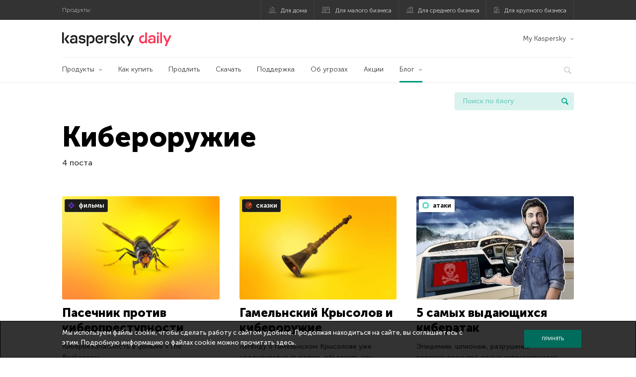

--- FILE ---
content_type: text/html; charset=UTF-8
request_url: https://www.kaspersky.ru/blog/tag/kiberoruzhie/
body_size: 11594
content:
<!DOCTYPE html>
<html lang="ru-RU" class="no-js">

<head>
	<meta charset="UTF-8" />
	<meta name="viewport" content="width=device-width, initial-scale=1" />
	<link rel="profile" href="http://gmpg.org/xfn/11" />
	<meta http-equiv="X-UA-Compatible" content="IE=Edge">
		<title>Tag: Кибероружие | Блог Касперского</title>

<!-- The SEO Framework by Sybre Waaijer -->
<meta name="robots" content="noindex" />
<meta property="og:type" content="website" />
<meta property="og:locale" content="ru_RU" />
<meta property="og:site_name" content="Блог Касперского" />
<meta property="og:title" content="Tag: Кибероружие | Блог Касперского" />
<meta property="og:url" content="https://www.kaspersky.ru/blog/tag/kiberoruzhie/" />
<meta property="og:image" content="https://media.kasperskydaily.com/wp-content/uploads/sites/90/2020/01/28165643/kaspersky-daily-default-image-2020.jpg" />
<meta name="twitter:card" content="summary_large_image" />
<meta name="twitter:site" content="@Kaspersky_ru" />
<meta name="twitter:creator" content="@Kaspersky_ru" />
<meta name="twitter:title" content="Tag: Кибероружие | Блог Касперского" />
<meta name="twitter:image" content="https://media.kasperskydaily.com/wp-content/uploads/sites/90/2020/01/28165643/kaspersky-daily-default-image-2020.jpg" />
<script type="application/ld+json">{"@context":"https://schema.org","@graph":[{"@type":"WebSite","@id":"https://www.kaspersky.ru/blog/#/schema/WebSite","url":"https://www.kaspersky.ru/blog/","name":"Блог Касперского","alternateName":"Kaspersky","description":"Официальный русский блог Касперского пишет обо всем, что поможет вам защититься от вирусов, хакеров, шпионских приложений, спама и других угроз.","inLanguage":"ru-RU","potentialAction":{"@type":"SearchAction","target":{"@type":"EntryPoint","urlTemplate":"https://www.kaspersky.ru/blog/search/{search_term_string}/"},"query-input":"required name=search_term_string"},"publisher":{"@type":"Organization","@id":"https://www.kaspersky.ru/blog/#/schema/Organization","name":"Kaspersky","url":"https://www.kaspersky.ru/blog/","logo":{"@type":"ImageObject","url":"https://media.kasperskydaily.com/wp-content/uploads/sites/90/2019/06/04090719/kl-favicon-new.png","contentUrl":"https://media.kasperskydaily.com/wp-content/uploads/sites/90/2019/06/04090719/kl-favicon-new.png","width":512,"height":512,"contentSize":"1979"}}},{"@type":"CollectionPage","@id":"https://www.kaspersky.ru/blog/tag/kiberoruzhie/","url":"https://www.kaspersky.ru/blog/tag/kiberoruzhie/","name":"Tag: Кибероружие | Блог Касперского","inLanguage":"ru-RU","isPartOf":{"@id":"https://www.kaspersky.ru/blog/#/schema/WebSite"},"breadcrumb":{"@type":"BreadcrumbList","@id":"https://www.kaspersky.ru/blog/#/schema/BreadcrumbList","itemListElement":[{"@type":"ListItem","position":1,"item":"https://www.kaspersky.ru/blog/","name":"Блог Касперского"},{"@type":"ListItem","position":2,"name":"Tag: Кибероружие"}]}}]}</script>
<!-- / The SEO Framework by Sybre Waaijer | 18.65ms meta | 0.19ms boot -->

<link rel="dns-prefetch" href="//connect.facebook.net" />
<link rel='dns-prefetch' href='//www.google.com' />
<link rel='dns-prefetch' href='//www.kaspersky.ru' />
<link rel='dns-prefetch' href='//app-sj06.marketo.com' />
<link rel='dns-prefetch' href='//connect.facebook.net' />
<link rel="alternate" type="application/rss+xml" title="Daily - Russian - Russia - blog.kaspersky.ru &raquo; Лента" href="https://www.kaspersky.ru/blog/feed/" />
<link rel="alternate" type="application/rss+xml" title="Daily - Russian - Russia - blog.kaspersky.ru &raquo; Лента комментариев" href="https://www.kaspersky.ru/blog/comments/feed/" />
<link rel="alternate" type="application/rss+xml" title="Daily - Russian - Russia - blog.kaspersky.ru &raquo; Лента метки Кибероружие" href="https://www.kaspersky.ru/blog/tag/kiberoruzhie/feed/" />
<link rel='stylesheet' id='kspr_twitter_pullquote-group-css' href='//assets.kasperskydaily.com/blog/wp-content/plugins/bwp-minify/min/?f=wp-content/plugins/kspr_twitter_pullquote/css/style.css,wp-content/plugins/pullquote-shortcode/css/pullquote-shortcode.css,wp-content/themes/daily2019/assets/css/main.css,wp-content/themes/daily2019/assets/css/post.css,wp-content/themes/daily2019/assets/font-awesome/css/font-awesome.min.css,wp-content/plugins/kaspersky-instagram/css/magnific-popup.css,wp-content/plugins/kaspersky-instagram/css/widget.css' type='text/css' media='all' />
<meta name="sentry-trace" content="8527adebfd5a4fa190dc725c17ff06dd-3bd0449ab9424021-1" />
<meta name="traceparent" content="" />
<meta name="baggage" content="sentry-trace_id=8527adebfd5a4fa190dc725c17ff06dd,sentry-sample_rate=0.3,sentry-transaction=%2Ftag%2F%7Btag%7D,sentry-public_key=4826a69933e641c5b854fe1e8b9d9752,sentry-release=1.0,sentry-environment=yandex-production,sentry-sampled=true,sentry-sample_rand=0.195815" />
<script type="text/javascript" src="//app-sj06.marketo.com/js/forms2/js/forms2.min.js?ver=1.1.1" id="kasp-marketo-remote-js-js"></script>
<script type="text/javascript" src="https://www.kaspersky.ru/blog/wp-includes/js/jquery/jquery.min.js?ver=3.7.1" id="jquery-core-js"></script>
<script type="text/javascript" src="https://www.kaspersky.ru/blog/wp-includes/js/jquery/jquery-migrate.min.js?ver=3.4.1" id="jquery-migrate-js"></script>
<script type="text/javascript" id="notification_strings-js-extra">
/* <![CDATA[ */
var gdprDynamicStrings = {"notification_text":"\u041c\u044b \u0438\u0441\u043f\u043e\u043b\u044c\u0437\u0443\u0435\u043c \u0444\u0430\u0439\u043b\u044b cookie, \u0447\u0442\u043e\u0431\u044b \u0441\u0434\u0435\u043b\u0430\u0442\u044c \u0440\u0430\u0431\u043e\u0442\u0443 \u0441 \u0441\u0430\u0439\u0442\u043e\u043c \u0443\u0434\u043e\u0431\u043d\u0435\u0435. \u041f\u0440\u043e\u0434\u043e\u043b\u0436\u0430\u044f \u043d\u0430\u0445\u043e\u0434\u0438\u0442\u044c\u0441\u044f \u043d\u0430 \u0441\u0430\u0439\u0442\u0435, \u0432\u044b \u0441\u043e\u0433\u043b\u0430\u0448\u0430\u0435\u0442\u0435\u0441\u044c \u0441 \u044d\u0442\u0438\u043c. \u041f\u043e\u0434\u0440\u043e\u0431\u043d\u0443\u044e \u0438\u043d\u0444\u043e\u0440\u043c\u0430\u0446\u0438\u044e \u043e \u0444\u0430\u0439\u043b\u0430\u0445 cookie \u043c\u043e\u0436\u043d\u043e \u043f\u0440\u043e\u0447\u0438\u0442\u0430\u0442\u044c \u003Ca href=\"https://www.kaspersky.ru/third-party-tracking\" target=\"_blank\"\u003E\u0437\u0434\u0435\u0441\u044c\u003C/a\u003E.","button_text":"\u041f\u0440\u0438\u043d\u044f\u0442\u044c"};
//# sourceURL=notification_strings-js-extra
/* ]]> */
</script>
<script type='text/javascript' src='//assets.kasperskydaily.com/blog/wp-content/plugins/bwp-minify/min/?f=wp-content/plugins/kaspersky-cookies-notification/scripts/alert_text.js,wp-content/plugins/kaspersky-cookies-notification/scripts/alert.js,wp-content/plugins/kspr_twitter_pullquote/js/kaspersky-twitter-pullquote.js,wp-content/plugins/kaspersky-instagram/js/jquery.magnific-popup.min.js,wp-content/plugins/kaspersky-instagram/js/widget.js'></script>
<link rel="https://api.w.org/" href="https://www.kaspersky.ru/blog/wp-json/" /><link rel="alternate" title="JSON" type="application/json" href="https://www.kaspersky.ru/blog/wp-json/wp/v2/tags/1751" /><link rel="EditURI" type="application/rsd+xml" title="RSD" href="https://www.kaspersky.ru/blog/xmlrpc.php?rsd" />
				<!-- Start GTM container script -->
		<script>(function(w,d,s,l,i){w[l]=w[l]||[];w[l].push({'gtm.start':
		new Date().getTime(),event:'gtm.js'});var f=d.getElementsByTagName(s)[0],
		j=d.createElement(s),dl=l!='dataLayer'?'&l='+l:'';j.async=true;j.src=
		'//www.googletagmanager.com/gtm.js?id='+i+dl;f.parentNode.insertBefore(j,f);
		})(window,document,'script','dataLayer','GTM-WZ7LJ3');</script>
		<!-- End Start GTM container script -->
		
		<meta name="google-site-verification" content="XuRb5AVQ9umMBYVUkBuyo-8xbbXoDrKySGuU3psNL20" />
<meta name="google-site-verification" content="8OqmPuYySHWJdt5wKhUi-GACvsO608Oclm0nXKB4lNM" />	<script>
		function waitForVariable(varName, callback) {
			let interval = setInterval(() => {
				if (window[varName] !== undefined) {
					clearInterval(interval);
					callback(window[varName]);
				}
			}, 50);
		}

		waitForVariable("Ya", (Ya_ob) => {
			if (Ya_ob && Ya_ob._metrika.getCounters()[0].id) {
				window.dataLayer = window.dataLayer || [];
				dataLayer.push({
					ymCounterId_1: Ya_ob._metrika.getCounters()[0].id
				});
			}
		});
	</script>
<link rel="icon" href="https://media.kasperskydaily.com/wp-content/uploads/sites/90/2019/06/04154318/cropped-k-favicon-new-32x32.png" sizes="32x32" />
<link rel="icon" href="https://media.kasperskydaily.com/wp-content/uploads/sites/90/2019/06/04154318/cropped-k-favicon-new-192x192.png" sizes="192x192" />
<link rel="apple-touch-icon" href="https://media.kasperskydaily.com/wp-content/uploads/sites/90/2019/06/04154318/cropped-k-favicon-new-180x180.png" />
<meta name="msapplication-TileImage" content="https://media.kasperskydaily.com/wp-content/uploads/sites/90/2019/06/04154318/cropped-k-favicon-new-270x270.png" />
</head>

<body class="archive tag tag-kiberoruzhie tag-1751 wp-theme-daily2019 lang-ru_RU">
	
		<!-- Start GTM container script -->
		<noscript><iframe src="//www.googletagmanager.com/ns.html?id=GTM-WZ7LJ3" height="0" width="0" style="display:none;visibility:hidden"></iframe></noscript>
		<!-- End Start GTM container script -->
		
			<div id="site-top" class="site-top">
		<div class="container">
			<nav class="site-nav">
				<div class="label"><p>Продукты:</p></div><ul class="site-selector"><li><a target="_blank" href="https://www.kaspersky.ru/home-security?icid=kl-ru_kdailyheader_acq_ona_smm__onl_b2c_kdaily_prodmen_sm-team_______e2c957b72c9ebb98" data-element-id="product-menu" class="font-icons icon-home top-menu-business-stripe menu-item menu-item-type-custom menu-item-object-custom menu-item-18236">Для дома</a></li>
<li><a title="font-icons icon-small-business" target="_blank" href="https://www.kaspersky.ru/small-business-security?icid=kl-ru_kdailyheader_acq_ona_smm__onl_b2c_kdaily_prodmen_sm-team_______e2c957b72c9ebb98" data-element-id="product-menu" class="font-icons icon-small-business top-menu-business-stripe menu-item menu-item-type-custom menu-item-object-custom menu-item-18237">Для малого бизнеса</a></li>
<li><a target="_blank" href="https://www.kaspersky.ru/small-to-medium-business-security?icid=kl-ru_kdailyheader_acq_ona_smm__onl_b2c_kdaily_prodmen_sm-team_______e2c957b72c9ebb98" data-element-id="product-menu" class="font-icons icon-medium-business top-menu-business-stripe menu-item menu-item-type-custom menu-item-object-custom menu-item-18238">Для среднего бизнеса</a></li>
<li><a target="_blank" href="https://www.kaspersky.ru/enterprise-security?icid=kl-ru_kdailyheader_acq_ona_smm__onl_b2c_kdaily_prodmen_sm-team_______e2c957b72c9ebb98" data-element-id="product-menu" class="font-icons icon-enterprise top-menu-business-stripe menu-item menu-item-type-custom menu-item-object-custom menu-item-18239">Для крупного бизнеса</a></li>
</ul>			</nav>
		</div>
	</div>

	<header id="site-header" class="site-header">
		<div class="container">
			<a href="" class="menu-toggle">
				<span></span>
				<span></span>
				<span></span>
			</a>
								<div class="site-title ">
										<a href="https://www.kaspersky.ru/blog/" title="Блог Касперского" rel="home">
						<i class="kaspersky-logo">Блог Касперского</i>
						<span class="logo-text"></span>
						
					</a>
							</div>
	
	<ul id="menu-my-kaspersky-daily-nxgen" class="menu-utility"><li id="menu-item-18244" class="dropdown my-kaspersky top-menu-my-kaspersky menu-item menu-item-type-custom menu-item-object-custom menu-item-has-children menu-item-18244"><a href="https://my.kaspersky.com/?icid=kl-ru_kdailyheader_acq_ona_smm__onl_b2c_kdaily_main-menu_sm-team_______cdc5952e4dfc7377">My Kaspersky</a>
<ul class="sub-menu">
	<li id="menu-item-18245" class="menu-item menu-item-type-custom menu-item-object-custom menu-item-18245"><a href="https://my.kaspersky.com/MyDevices?icid=kl-ru_kdailyheader_acq_ona_smm__onl_b2c_kdaily_main-menu_sm-team_______cdc5952e4dfc7377"><i class="font-icons icon-devices"></i>Устройства</a></li>
	<li id="menu-item-18246" class="menu-item menu-item-type-custom menu-item-object-custom menu-item-has-children menu-item-18246"><a href="https://my.kaspersky.com/MyLicenses?icid=kl-ru_kdailyheader_acq_ona_smm__onl_b2c_kdaily_main-menu_sm-team_______cdc5952e4dfc7377"><i class="font-icons icon-subscriptions"></i>Продукты / Лицензии</a>
	<ul class="sub-menu">
		<li id="menu-item-18247" class="menu-item menu-item-type-custom menu-item-object-custom menu-item-18247"><a href="https://my.kaspersky.com/redirect?target=AccountSettingsPurchaseHistory&#038;icid=kl-ru_kdailyheader_acq_ona_smm__onl_b2c_kdaily_main-menu_sm-team_______cdc5952e4dfc7377"><i class="font-icons icon-card"></i>Заказы</a></li>
	</ul>
</li>
</ul>
</li>
</ul>
	<nav class="main-nav">
		<ul id="menu-main-menu-daily-nxgen" class="main-menu"><li class="dropdown mega top-menu-products menu-item menu-item-type-custom menu-item-object-custom menu-item-has-children menu-item-18411"><a href="https://www.kaspersky.ru/home-security?icid=kl-ru_kdailyheader_acq_ona_smm__onl_b2c_kdaily_main-menu_sm-team_______cdc5952e4dfc7377" data-element-id="main-menu">Продукты</a>
<ul class="submenu">
<li class="first">
	<ul class="featured section-col-l-3 no-gutter">
<li class="menu-item menu-item-type-custom menu-item-object-custom menu-item-18413"><a target="_blank" href="https://www.kaspersky.ru/premium?icid=kl-ru_kdailyheader_acq_ona_smm__onl_b2c_kdaily_main-menu_sm-team_______cdc5952e4dfc7377" data-element-id="main-menu"><span style="color: #999;">ПРЕМИАЛЬНАЯ ЗАЩИТА</span><br>Kaspersky Premium</a><div class="desc"><br><p>Комплексная защита ваших устройств, цифровой личности и приватности в интернете</p></div>
<li class="menu-item menu-item-type-custom menu-item-object-custom menu-item-18400"><a target="_blank" href="https://www.kaspersky.ru/plus?icid=kl-ru_kdailyheader_acq_ona_smm__onl_b2c_kdaily_main-menu_sm-team_______cdc5952e4dfc7377" data-element-id="main-menu"><span style="color: #999;">ПРОДВИНУТАЯ ЗАЩИТА</span><br>Kaspersky Plus</a><div class="desc"><br><p>Безопасность, производительность и приватность в одном приложении</p></div>
<li class="menu-item menu-item-type-custom menu-item-object-custom menu-item-18405"><a target="_blank" href="https://www.kaspersky.ru/standard?icid=kl-ru_kdailyheader_acq_ona_smm__onl_b2c_kdaily_main-menu_sm-team_______cdc5952e4dfc7377" data-element-id="main-menu"><span style="color: #999;">СТАНДАРТНАЯ ЗАЩИТА</span><br>Kaspersky Standard</a><div class="desc"><br><p>Усиление защиты и производительности устройств</p></div>
	</ul>

<li>
	<ul class="regular">
<li class="title"><h6>Безопасность детей и защита приватности</h6>
<li class="menu-item menu-item-type-custom menu-item-object-custom menu-item-18402"><a target="_blank" href="https://www.kaspersky.ru/safe-kids?icid=kl-ru_kdailyheader_acq_ona_smm__onl_b2c_kdaily_main-menu_sm-team_______cdc5952e4dfc7377" data-element-id="main-menu">Kaspersky Safe Kids</a>
<li class="menu-item menu-item-type-custom menu-item-object-custom menu-item-18407"><a target="_blank" href="https://www.kaspersky.ru/secure-connection?icid=kl-ru_kdailyheader_acq_ona_smm__onl_b2c_kdaily_main-menu_sm-team_______cdc5952e4dfc7377" data-element-id="main-menu">Kaspersky Secure Connection</a>
<li class="menu-item menu-item-type-custom menu-item-object-custom menu-item-23099"><a target="_blank" href="https://www.kaspersky.ru/password-manager?icid=kl-ru_kdailyheader_acq_ona_smm__onl_b2c_kdaily_main-menu_sm-team_______cdc5952e4dfc7377" data-element-id="main-menu">Kaspersky Password Manager</a>
<li class="menu-item menu-item-type-custom menu-item-object-custom menu-item-18430"><a href="https://www.kaspersky.ru/downloads?icid=kl-ru_kdailyheader_acq_ona_smm__onl_b2c_kdaily_main-menu_sm-team_______cdc5952e4dfc7377" data-element-id="main-menu">Смотреть все решения</a>
	</ul>

</ul>

<li class="top-menu-products menu-item menu-item-type-custom menu-item-object-custom menu-item-18417"><a href="https://www.kaspersky.ru/home-security/how-to-buy?icid=kl-ru_kdailyheader_acq_ona_smm__onl_b2c_kdaily_main-menu_sm-team_______cdc5952e4dfc7377" data-element-id="main-menu">Как купить</a>
<li class="top-menu-renew menu-item menu-item-type-custom menu-item-object-custom menu-item-18418"><a href="https://www.kaspersky.ru/renewal-center/home?icid=kl-ru_kdailyheader_acq_ona_smm__onl_b2c_kdaily_main-menu_sm-team_______cdc5952e4dfc7377" data-element-id="main-menu">Продлить</a>
<li class="top-menu-downloads menu-item menu-item-type-custom menu-item-object-custom menu-item-18419"><a href="https://www.kaspersky.ru/downloads?icid=kl-ru_kdailyheader_acq_ona_smm__onl_b2c_kdaily_main-menu_sm-team_______cdc5952e4dfc7377" data-element-id="main-menu">Скачать</a>
<li class="top-menu-support menu-item menu-item-type-custom menu-item-object-custom menu-item-18420"><a href="http://support.kaspersky.ru/?icid=kl-ru_kdailyheader_acq_ona_smm__onl_b2c_kdaily_main-menu_sm-team_______cdc5952e4dfc7377" data-element-id="main-menu">Поддержка</a>
<li class="top-menu-resource-center menu-item menu-item-type-custom menu-item-object-custom menu-item-18431"><a href="https://www.kaspersky.ru/resource-center?icid=kl-ru_kdailyheader_acq_ona_smm__onl_b2c_kdaily_main-menu_sm-team_______cdc5952e4dfc7377" data-element-id="main-menu">Об угрозах</a>
<li class="top-menu-special menu-item menu-item-type-custom menu-item-object-custom menu-item-18433"><a href="https://www.kaspersky.ru/lp/special-offers?icid=kl-ru_kdailyheader_acq_ona_smm__onl_b2c_kdaily_main-menu_sm-team_______cdc5952e4dfc7377" data-element-id="main-menu">Акции</a>
<li class="dropdown active top-menu-blog menu-item menu-item-type-custom menu-item-object-custom menu-item-home menu-item-has-children menu-item-18421"><a href="https://www.kaspersky.ru/blog/" data-element-id="main-menu">Блог</a>
<ul class="submenu">
<li class="menu-item menu-item-type-taxonomy menu-item-object-category menu-item-18887"><a href="https://www.kaspersky.ru/blog/category/business/" data-element-id="main-menu">Бизнес</a><div class="desc"> </div>
<li class="menu-item menu-item-type-taxonomy menu-item-object-category menu-item-18888"><a href="https://www.kaspersky.ru/blog/category/news/" data-element-id="main-menu">Новости</a><div class="desc"> </div>
<li class="menu-item menu-item-type-taxonomy menu-item-object-category menu-item-18889"><a href="https://www.kaspersky.ru/blog/category/privacy/" data-element-id="main-menu">Приватность</a><div class="desc"> </div>
<li class="menu-item menu-item-type-taxonomy menu-item-object-category menu-item-18890"><a href="https://www.kaspersky.ru/blog/category/products/" data-element-id="main-menu">Продукты</a><div class="desc"> </div>
<li class="menu-item menu-item-type-taxonomy menu-item-object-category menu-item-18892"><a href="https://www.kaspersky.ru/blog/category/special-projects/" data-element-id="main-menu">Спецпроекты</a><div class="desc"> </div>
<li class="menu-item menu-item-type-taxonomy menu-item-object-category menu-item-18893"><a href="https://www.kaspersky.ru/blog/category/technology/" data-element-id="main-menu">Технологии</a><div class="desc"> </div>
<li class="menu-item menu-item-type-taxonomy menu-item-object-category menu-item-18894"><a href="https://www.kaspersky.ru/blog/category/threats/" data-element-id="main-menu">Угрозы</a><div class="desc"> </div>
<li class="menu-item menu-item-type-taxonomy menu-item-object-category menu-item-18891"><a href="https://www.kaspersky.ru/blog/category/tips/" data-element-id="main-menu">Советы</a><div class="desc"> </div>
<li class="border-top secondary-list-item menu-item menu-item-type-custom menu-item-object-custom menu-item-19203"><a target="_blank" href="https://www.kaspersky.ru/blog/feed/" data-element-id="main-menu">RSS</a>
<li class="secondary-list-item menu-item menu-item-type-custom menu-item-object-custom menu-item-20887"><a target="_blank" href="/blog/subscribe/" data-element-id="main-menu">Подписка на рассылку</a>
</ul>


<li class="search">
	<a href="#" class="inactive search-button">
		<i class="font-icons icon-search"></i>
	</a>
	<form action="https://www.kaspersky.ru/search">
		<input type="text" placeholder="Введите поисковый запрос" name="query" value="" autocomplete="off">
	</form>
	<a href="#" class="close-search">
		<i class="font-icons icon-cancel"></i>
	</a>
</li>
</ul>	</nav>
	</div>
	</header><!-- #site-header -->

	<div class="mobile-menu-wrapper">
		<ul class="mobile-nav" data-back="Назад">
			<li class="title">
				<span>Продукты:</span>
			</li>
			<li class="parent" data-parent="Продукты для дома" data-icon="font-icons icon-home top-item"><a rel="Продукты для дома" href="#" data-element-id="mobile-menu"><i class="font-icons icon-home top-item"></i><span>Для дома</span></a>
<ul class="submenu">
<li class="parent" data-parent="Защитные решения" data-icon="top-item no-icon"><a rel="Защитные решения" href="#" data-element-id="mobile-menu"><i class="top-item no-icon"></i><span>Защитные решения</span></a>
	<ul class="submenu">
<li class="menu-item menu-item-type-custom menu-item-object-custom menu-item-18294"><a href="https://www.kaspersky.ru/premium?icid=kl-ru_kdailyheader_acq_ona_smm__onl_b2c_kdaily_mobmen_sm-team_______1a533c2e9a78146d" data-element-id="mobile-menu">Kaspersky Premium</a>
<li class="menu-item menu-item-type-custom menu-item-object-custom menu-item-18289"><a href="https://www.kaspersky.ru/plus?icid=kl-ru_kdailyheader_acq_ona_smm__onl_b2c_kdaily_mobmen_sm-team_______1a533c2e9a78146d" data-element-id="mobile-menu">Kaspersky Plus</a>
<li class="menu-item menu-item-type-custom menu-item-object-custom menu-item-18288"><a href="https://www.kaspersky.ru/standard?icid=kl-ru_kdailyheader_acq_ona_smm__onl_b2c_kdaily_mobmen_sm-team_______1a533c2e9a78146d" data-element-id="mobile-menu">Kaspersky Standard</a>
<li class="menu-item menu-item-type-custom menu-item-object-custom menu-item-18279"><a href="https://www.kaspersky.ru/home-security?icid=kl-ru_kdailyheader_acq_ona_smm__onl_b2c_kdaily_mobmen_sm-team_______1a533c2e9a78146d" data-element-id="mobile-menu">Смотреть все решения</a>
<li class="title"><h6>Безопасность детей и защита приватности</h6>
<li class="menu-item menu-item-type-custom menu-item-object-custom menu-item-18321"><a href="https://www.kaspersky.ru/safe-kids?icid=kl-ru_kdailyheader_acq_ona_smm__onl_b2c_kdaily_mobmen_sm-team_______1a533c2e9a78146d" data-element-id="mobile-menu">Kaspersky Safe Kids</a>
<li class="menu-item menu-item-type-custom menu-item-object-custom menu-item-18285"><a href="https://www.kaspersky.ru/secure-connection?icid=kl-ru_kdailyheader_acq_ona_smm__onl_b2c_kdaily_mobmen_sm-team_______1a533c2e9a78146d" data-element-id="mobile-menu">Kaspersky Secure Connection</a>
<li class="menu-item menu-item-type-custom menu-item-object-custom menu-item-18284"><a href="https://www.kaspersky.ru/password-manager?icid=kl-ru_kdailyheader_acq_ona_smm__onl_b2c_kdaily_mobmen_sm-team_______1a533c2e9a78146d" data-element-id="mobile-menu">Kaspersky Password Manager</a>
	</ul>

<li class="menu-item menu-item-type-custom menu-item-object-custom menu-item-18301"><a href="https://www.kaspersky.ru/renewal-center/home?icid=kl-ru_kdailyheader_acq_ona_smm__onl_b2c_kdaily_mobmen_sm-team_______1a533c2e9a78146d" data-element-id="mobile-menu">Продлить лицензию</a>
<li class="menu-item menu-item-type-custom menu-item-object-custom menu-item-18383"><a href="https://support.kaspersky.ru/?icid=kl-ru_kdailyheader_acq_ona_smm__onl_b2c_kdaily_mobmen_sm-team_______1a533c2e9a78146d" data-element-id="mobile-menu">Техподдержка</a>
<li class="menu-item menu-item-type-custom menu-item-object-custom menu-item-18299"><a href="https://www.kaspersky.ru/downloads?icid=kl-ru_kdailyheader_acq_ona_smm__onl_b2c_kdaily_mobmen_sm-team_______1a533c2e9a78146d" data-element-id="mobile-menu">Пробные версии и файлы для скачивания</a>
</ul>

<li class="parent" data-parent="Для бизнеса" data-icon="font-icons icon-enterprise top-item"><a rel="Для бизнеса" href="#" data-element-id="mobile-menu"><i class="font-icons icon-enterprise top-item"></i><span>Для бизнеса</span></a>
<ul class="submenu">
<li class="menu-item menu-item-type-custom menu-item-object-custom menu-item-18295"><a href="https://www.kaspersky.ru/small-business-security?icid=kl-ru_kdailyheader_acq_ona_smm__onl_b2c_kdaily_mobmen_sm-team_______1a533c2e9a78146d" data-element-id="mobile-menu">Для малого бизнеса (1-24 сотрудников)</a>
<li class="menu-item menu-item-type-custom menu-item-object-custom menu-item-18292"><a href="https://www.kaspersky.ru/small-to-medium-business-security/?icid=kl-ru_kdailyheader_acq_ona_smm__onl_b2c_kdaily_mobmen_sm-team_______1a533c2e9a78146d" data-element-id="mobile-menu">Для среднего бизнеса (25-999 сотрудников)</a>
<li class="menu-item menu-item-type-custom menu-item-object-custom menu-item-18293"><a href="https://www.kaspersky.ru/enterprise-security/?icid=kl-ru_kdailyheader_acq_ona_smm__onl_b2c_kdaily_mobmen_sm-team_______1a533c2e9a78146d" data-element-id="mobile-menu">Для крупного бизнеса (1000+ сотрудников)</a>
</ul>

<li class="splitter"></li>
<li class="menu-item menu-item-type-custom menu-item-object-custom menu-item-24110"><a href="https://www.kaspersky.ru/blog/?s=" data-element-id="mobile-menu">Поиск по блогу</a>
<li class="parent" data-parent="BLOG" data-icon="top-item no-icon"><a rel="BLOG" href="https://www.kaspersky.ru/blog/" data-element-id="mobile-menu"><i class="top-item no-icon"></i><span>Блог</span></a>
<ul class="submenu">
<li class="menu-item menu-item-type-taxonomy menu-item-object-category menu-item-18895"><a href="https://www.kaspersky.ru/blog/category/business/" data-element-id="mobile-menu">Бизнес</a><div class="desc"> </div>
<li class="menu-item menu-item-type-taxonomy menu-item-object-category menu-item-18896"><a href="https://www.kaspersky.ru/blog/category/news/" data-element-id="mobile-menu">Новости</a><div class="desc"> </div>
<li class="menu-item menu-item-type-taxonomy menu-item-object-category menu-item-18897"><a href="https://www.kaspersky.ru/blog/category/privacy/" data-element-id="mobile-menu">Приватность</a><div class="desc"> </div>
<li class="menu-item menu-item-type-taxonomy menu-item-object-category menu-item-18898"><a href="https://www.kaspersky.ru/blog/category/products/" data-element-id="mobile-menu">Продукты</a><div class="desc"> </div>
<li class="menu-item menu-item-type-taxonomy menu-item-object-category menu-item-18899"><a href="https://www.kaspersky.ru/blog/category/tips/" data-element-id="mobile-menu">Советы</a><div class="desc"> </div>
<li class="menu-item menu-item-type-taxonomy menu-item-object-category menu-item-18900"><a href="https://www.kaspersky.ru/blog/category/special-projects/" data-element-id="mobile-menu">Спецпроекты</a><div class="desc"> </div>
<li class="menu-item menu-item-type-taxonomy menu-item-object-category menu-item-18901"><a href="https://www.kaspersky.ru/blog/category/technology/" data-element-id="mobile-menu">Технологии</a><div class="desc"> </div>
<li class="menu-item menu-item-type-taxonomy menu-item-object-category menu-item-18902"><a href="https://www.kaspersky.ru/blog/category/threats/" data-element-id="mobile-menu">Угрозы</a><div class="desc"> </div>
</ul>

<li class="parent" data-parent="Мой Аккаунт" data-icon="top-item no-icon"><a rel="Мой Аккаунт" href="#" data-element-id="mobile-menu"><i class="top-item no-icon"></i><span>Мой Аккаунт</span></a>
<ul class="submenu">
<li class="parent" data-parent="Для дома" data-icon="top-item no-icon"><a rel="Для дома" href="#" data-element-id="mobile-menu"><i class="top-item no-icon"></i><span>Для дома</span></a>
	<ul class="submenu">
<li class="menu-item menu-item-type-custom menu-item-object-custom menu-item-18325"><a href="https://my.kaspersky.com/?icid=kl-ru_kdailyheader_acq_ona_smm__onl_b2c_kdaily_mobmen_sm-team_______1a533c2e9a78146d" data-element-id="mobile-menu">My Kaspersky</a>
<li class="menu-item menu-item-type-custom menu-item-object-custom menu-item-18326"><a href="https://www.kaspersky.ru/renewal-center/home?icid=kl-ru_kdailyheader_acq_ona_smm__onl_b2c_kdaily_mobmen_sm-team_______1a533c2e9a78146d" data-element-id="mobile-menu">Продлите вашу лицензию</a>
	</ul>

<li class="parent" data-parent="Для Бизнеса" data-icon="top-item no-icon"><a rel="Для Бизнеса" href="#" data-element-id="mobile-menu"><i class="top-item no-icon"></i><span>Для Бизнеса</span></a>
	<ul class="submenu">
<li class="menu-item menu-item-type-custom menu-item-object-custom menu-item-18381"><a href="https://companyaccount.kaspersky.com/?icid=kl-ru_kdailyheader_acq_ona_smm__onl_b2c_kdaily_mobmen_sm-team_______1a533c2e9a78146d" data-element-id="mobile-menu">CompanyAccount</a>
	</ul>

</ul>

<li class="parent" data-parent="" data-icon="top-item"><a href="#" data-element-id="mobile-menu"><i class="top-item"></i><span>Партнерам</span></a>
<ul class="submenu">
<li class="menu-item menu-item-type-custom menu-item-object-custom menu-item-18302"><a href="https://www.kaspersky.ru/partners?icid=kl-ru_kdailyheader_acq_ona_smm__onl_b2c_kdaily_mobmen_sm-team_______1a533c2e9a78146d" data-element-id="mobile-menu">Партнерам</a>
<li class="menu-item menu-item-type-custom menu-item-object-custom menu-item-18303"><a href="https://www.kasperskypartners.com/et.cfm?eid=2727&#038;lang=ru-ru" data-element-id="mobile-menu">Найти партнера</a>
<li class="menu-item menu-item-type-custom menu-item-object-custom menu-item-18304"><a href="https://www.kaspersky.ru/partners/training-centers?icid=kl-ru_kdailyheader_acq_ona_smm__onl_b2c_kdaily_mobmen_sm-team_______1a533c2e9a78146d" data-element-id="mobile-menu">Учебным центрам</a>
<li class="menu-item menu-item-type-custom menu-item-object-custom menu-item-18305"><a href="https://www.kaspersky.ru/partners/vas?icid=kl-ru_kdailyheader_acq_ona_smm__onl_b2c_kdaily_mobmen_sm-team_______1a533c2e9a78146d" data-element-id="mobile-menu">Сервис-провайдерам</a>
<li class="menu-item menu-item-type-custom menu-item-object-custom menu-item-18306"><a href="https://www.kaspersky.ru/partners/technology?icid=kl-ru_kdailyheader_acq_ona_smm__onl_b2c_kdaily_mobmen_sm-team_______1a533c2e9a78146d" data-element-id="mobile-menu">Технологии</a>
<li class="menu-item menu-item-type-custom menu-item-object-custom menu-item-18398"><a href="https://www.kaspersky.ru/partners/allowlist-program?icid=kl-ru_kdailyheader_acq_ona_smm__onl_b2c_kdaily_mobmen_sm-team_______1a533c2e9a78146d" data-element-id="mobile-menu">Whitelist</a>
<li class="menu-item menu-item-type-custom menu-item-object-custom menu-item-18399"><a href="https://www.kaspersky.ru/lp/special-offers?icid=kl-ru_kdailyheader_acq_ona_smm__onl_b2c_kdaily_mobmen_sm-team_______1a533c2e9a78146d" data-element-id="mobile-menu">Акции</a>
</ul>

<li class="parent" data-parent="" data-icon="top-item"><a href="#" data-element-id="mobile-menu"><i class="top-item"></i><span>О компании</span></a>
<ul class="submenu">
<li class="menu-item menu-item-type-custom menu-item-object-custom menu-item-18308"><a href="https://www.kaspersky.ru/about?icid=kl-ru_kdailyheader_acq_ona_smm__onl_b2c_kdaily_mobmen_sm-team_______1a533c2e9a78146d" data-element-id="mobile-menu">О нас</a>
<li class="menu-item menu-item-type-custom menu-item-object-custom menu-item-18309"><a href="https://www.kaspersky.ru/about/company?icid=kl-ru_kdailyheader_acq_ona_smm__onl_b2c_kdaily_mobmen_sm-team_______1a533c2e9a78146d" data-element-id="mobile-menu">Kомпания</a>
<li class="menu-item menu-item-type-custom menu-item-object-custom menu-item-18310"><a href="https://www.kaspersky.ru/about/team?icid=kl-ru_kdailyheader_acq_ona_smm__onl_b2c_kdaily_mobmen_sm-team_______1a533c2e9a78146d" data-element-id="mobile-menu">Команда</a>
<li class="menu-item menu-item-type-custom menu-item-object-custom menu-item-18311"><a href="https://www.kaspersky.ru/about/transparency?icid=kl-ru_kdailyheader_acq_ona_smm__onl_b2c_kdaily_mobmen_sm-team_______1a533c2e9a78146d" data-element-id="mobile-menu">Как мы работаем</a>
<li class="menu-item menu-item-type-custom menu-item-object-custom menu-item-18312"><a href="https://www.kaspersky.ru/about/press-releases?icid=kl-ru_kdailyheader_acq_ona_smm__onl_b2c_kdaily_mobmen_sm-team_______1a533c2e9a78146d" data-element-id="mobile-menu">Новости</a>
<li class="menu-item menu-item-type-custom menu-item-object-custom menu-item-18313"><a href="https://www.kaspersky.ru/about/press-center?icid=kl-ru_kdailyheader_acq_ona_smm__onl_b2c_kdaily_mobmen_sm-team_______1a533c2e9a78146d" data-element-id="mobile-menu">Пресс-центр</a>
<li class="menu-item menu-item-type-custom menu-item-object-custom menu-item-18314"><a href="https://careers.kaspersky.ru/?icid=kl-ru_kdailyheader_acq_ona_smm__onl_b2c_kdaily_mobmen_sm-team_______1a533c2e9a78146d" data-element-id="mobile-menu">Карьера</a>
</ul>

<li class="menu-item menu-item-type-custom menu-item-object-custom menu-item-18316"><a href="http://support.kaspersky.ru/?icid=kl-ru_kdailyheader_acq_ona_smm__onl_b2c_kdaily_mobmen_sm-team_______1a533c2e9a78146d" data-element-id="mobile-menu">Поддержка</a>
<li class="menu-item menu-item-type-custom menu-item-object-custom menu-item-18317"><a href="https://www.kaspersky.ru/about/contact?icid=kl-ru_kdailyheader_acq_ona_smm__onl_b2c_kdaily_mobmen_sm-team_______1a533c2e9a78146d" data-element-id="mobile-menu">Задать вопрос</a>
		</ul>
		<div class="background-overlay"></div>
	</div>

		<div class="c-page">

		
		<section class="c-page-header js-sticky-header">
			<div class="o-container-fluid">
				<div class="c-page-header__wrapper">
					<form class="c-page-search__form c-page-search__form--small" role="search" method="get" action="https://www.kaspersky.ru/blog/">
						<div class="c-form-element c-form-element--style-fill">
							<div class="c-form-element__field">
								<input type="text" class="c-form-element__text" name="s" placeholder="Поиск по блогу">
							</div>
						</div>
						<button type="submit" class="c-button" value="Search">Поиск</button>
					</form>
				</div>
			</div>
		</section><section class="c-block c-block--spacing-b-small@sm c-page-headline">
	<div class="o-container-fluid">
		<div class="c-page-headline__wrapper">
			<h1 class="c-title--extra-large">Кибероружие</h1>
							<div class="c-page-headline__content">
										<p>4 поста</p>
				</div>
					</div>
	</div>
</section>
	<section class="c-block c-block--spacing-b-small@sm">
		<div class="o-container-fluid">
			<div class="o-row c-card__row--divider">
											<div class="o-col-6@sm o-col-4@lg">
					<article class="c-card">
			<figure class="c-card__figure">
			<a href="https://www.kaspersky.ru/blog/beekeepers-against-cybercrime/37226/">
				<img width="700" height="460" src="https://media.kasperskydaily.com/wp-content/uploads/sites/90/2024/04/01133210/beekeepers-against-cybercrime-Featured-700x460.jpg" class="attachment-daily-2019-post-thumbnail-large size-daily-2019-post-thumbnail-large wp-post-image" alt="Кибербезопасность в фильме «The Beekeeper»." decoding="async" fetchpriority="high" data-src="https://media.kasperskydaily.com/wp-content/uploads/sites/90/2024/04/01133210/beekeepers-against-cybercrime-Featured-700x460.jpg" data-srcset="" srcset="" />			</a>
		</figure>
		<div class="c-card__content">
		<header class="c-card__header">
							<ul class="c-taxonomy c-taxonomy--category c-taxonomy--category--dark">
					<li><a class="c-link--icon-primary" href="https://www.kaspersky.ru/blog/tag/filmy/"><img class="o-icon" src="https://media.kasperskydaily.com/wp-content/uploads/sites/90/2019/11/18170827/target.png" /> фильмы</a></li>
				</ul>
					</header>
		<h3 class="c-card__title"><a href="https://www.kaspersky.ru/blog/beekeepers-against-cybercrime/37226/">Пасечник против киберпреступности</a></h3>		<div class="c-card__desc">
			<p><p>Кибербезопасность в фильме «The Beekeeper». </p>
</p>
		</div>
		<footer class="c-card__footer">
	<ul class="c-card__meta-list">
		<li class="c-card__author">
			<div class="c-card__author-avatar">
				<a href="https://www.kaspersky.ru/blog/author/pankov_ni/"><img alt='' src='https://media.kasperskydaily.com/wp-content/uploads/2017/06/28191758/pankov-192x192.jpg' srcset='https://media.kasperskydaily.com/wp-content/uploads/2017/06/28191758/pankov-192x192.jpg 2x' class='avatar avatar-25 photo' height='25' width='25' decoding='async'/></a>
			</div>
			<p class="c-card__author-name">
				<a href="https://www.kaspersky.ru/blog/author/pankov_ni/">Nikolay Pankov</a>
			</p>
		</li>
		<li class="c-card__time">
			<p>
				<time datetime="2024-04-01T13:33:46+03:00">1 апреля 2024</time>
			</p>
		</li>
	</ul>
</footer>
	</div>
</article>
				</div>
											<div class="o-col-6@sm o-col-4@lg">
					<article class="c-card">
			<figure class="c-card__figure">
			<a href="https://www.kaspersky.ru/blog/pied-piper-hamelin/29208/">
				<img width="700" height="460" src="https://media.kasperskydaily.com/wp-content/uploads/sites/90/2020/10/05153819/pied-piper-hamelin-featured-700x460.jpg" class="attachment-daily-2019-post-thumbnail-large size-daily-2019-post-thumbnail-large wp-post-image" alt="Взгляд на средневековую легенду как на историю о разработке кибероружия" decoding="async" data-src="https://media.kasperskydaily.com/wp-content/uploads/sites/90/2020/10/05153819/pied-piper-hamelin-featured-700x460.jpg" data-srcset="" srcset="" />			</a>
		</figure>
		<div class="c-card__content">
		<header class="c-card__header">
							<ul class="c-taxonomy c-taxonomy--category c-taxonomy--category--dark">
					<li><a class="c-link--icon-primary" href="https://www.kaspersky.ru/blog/tag/skazki/"><img class="o-icon" src="https://media.kasperskydaily.com/wp-content/uploads/sites/90/2019/11/18170827/radar.png" /> сказки</a></li>
				</ul>
					</header>
		<h3 class="c-card__title"><a href="https://www.kaspersky.ru/blog/pied-piper-hamelin/29208/">Гамельнский Крысолов и кибероружие</a></h3>		<div class="c-card__desc">
			<p><p>Легенду о гамельнском Крысолове уже неоднократно пытались объяснить как аллегорическое отражение реальных трагических событий. У нас есть своя версия.</p>
</p>
		</div>
		<footer class="c-card__footer">
	<ul class="c-card__meta-list">
		<li class="c-card__author">
			<div class="c-card__author-avatar">
				<a href="https://www.kaspersky.ru/blog/author/pankov_ni/"><img alt='' src='https://media.kasperskydaily.com/wp-content/uploads/2017/06/28191758/pankov-192x192.jpg' srcset='https://media.kasperskydaily.com/wp-content/uploads/2017/06/28191758/pankov-192x192.jpg 2x' class='avatar avatar-25 photo' height='25' width='25' loading='lazy' decoding='async'/></a>
			</div>
			<p class="c-card__author-name">
				<a href="https://www.kaspersky.ru/blog/author/pankov_ni/">Nikolay Pankov</a>
			</p>
		</li>
		<li class="c-card__time">
			<p>
				<time datetime="2020-10-06T12:13:16+03:00">6 октября 2020</time>
			</p>
		</li>
	</ul>
</footer>
	</div>
</article>
				</div>
											<div class="o-col-6@sm o-col-4@lg">
					<article class="c-card">
			<figure class="c-card__figure">
			<a href="https://www.kaspersky.ru/blog/five-most-notorious-cyberattacks/21607/">
				<img width="700" height="459" src="https://media.kasperskydaily.com/wp-content/uploads/sites/90/2018/11/01180859/five-most-notorious-cyberattacks-featured-700x459.jpg" class="attachment-daily-2019-post-thumbnail-large size-daily-2019-post-thumbnail-large wp-post-image" alt="" decoding="async" loading="lazy" data-src="https://media.kasperskydaily.com/wp-content/uploads/sites/90/2018/11/01180859/five-most-notorious-cyberattacks-featured-700x459.jpg" data-srcset="" srcset="" />			</a>
		</figure>
		<div class="c-card__content">
		<header class="c-card__header">
							<ul class="c-taxonomy c-taxonomy--category">
					<li><a class="c-link--icon-primary" href="https://www.kaspersky.ru/blog/tag/ataki/"><img class="o-icon" src="https://media.kasperskydaily.com/wp-content/uploads/sites/90/2019/11/18170826/chip.png" /> атаки</a></li>
				</ul>
					</header>
		<h3 class="c-card__title"><a href="https://www.kaspersky.ru/blog/five-most-notorious-cyberattacks/21607/">5 самых выдающихся кибератак</a></h3>		<div class="c-card__desc">
			<p><p>Эпидемии, шпионаж, разрушения — рассказываем про самые запомнившиеся кибератаки последних лет.</p>
</p>
		</div>
		<footer class="c-card__footer">
	<ul class="c-card__meta-list">
		<li class="c-card__author">
			<div class="c-card__author-avatar">
				<a href="https://www.kaspersky.ru/blog/author/johnsnow/"><img alt='' src='https://media.kasperskydaily.com/wp-content/uploads/2017/06/23184111/snow-192x192.jpg' srcset='https://media.kasperskydaily.com/wp-content/uploads/2017/06/23184111/snow-192x192.jpg 2x' class='avatar avatar-25 photo' height='25' width='25' loading='lazy' decoding='async'/></a>
			</div>
			<p class="c-card__author-name">
				<a href="https://www.kaspersky.ru/blog/author/johnsnow/">John Snow</a>
			</p>
		</li>
		<li class="c-card__time">
			<p>
				<time datetime="2018-11-02T10:00:13+03:00">2 ноября 2018</time>
			</p>
		</li>
	</ul>
</footer>
	</div>
</article>
				</div>
											<div class="o-col-6@sm o-col-4@lg">
					<article class="c-card c-card--no-image">
		<div class="c-card__content">
		<header class="c-card__header">
							<ul class="c-taxonomy c-taxonomy--category c-taxonomy--category--dark">
					<li><a class="c-link--icon-primary" href="https://www.kaspersky.ru/blog/tag/vredonosnoe-po/"><img class="o-icon" src="https://media.kasperskydaily.com/wp-content/uploads/sites/90/2019/11/18170827/bug.png" /> вредоносное ПО</a></li>
				</ul>
					</header>
		<h3 class="c-card__title"><a href="https://www.kaspersky.ru/blog/pozitsiya-laboratorii-kasperskogo-legitimnogo-vredonosnogo-po-ne-sushhestvuet/14830/">Позиция &#171;Лаборатории Касперского&#187;: легитимного вредоносного ПО не существует</a></h3>		<div class="c-card__desc">
			<p><p>В свете недавних историй о сотрудничестве между государственными организациями и технологическими компаниями, и в ответ на открытое письмо, опубликованное Международной коалицией организаций, занимающихся защитой прав в цифровой среде, &#171;Лаборатория Касперского&#187;</p>
</p>
		</div>
		<footer class="c-card__footer">
	<ul class="c-card__meta-list">
		<li class="c-card__author">
			<div class="c-card__author-avatar">
				<a href="https://www.kaspersky.ru/blog/author/konstantin/"><img alt='' src='https://media.kasperskydaily.com/wp-content/uploads/2017/06/28190603/KonstantinGoncharov-big1-192x192.png' srcset='https://media.kasperskydaily.com/wp-content/uploads/2017/06/28190603/KonstantinGoncharov-big1-192x192.png 2x' class='avatar avatar-25 photo' height='25' width='25' loading='lazy' decoding='async'/></a>
			</div>
			<p class="c-card__author-name">
				<a href="https://www.kaspersky.ru/blog/author/konstantin/">Konstantin Goncharov</a>
			</p>
		</li>
		<li class="c-card__time">
			<p>
				<time datetime="2013-11-08T17:01:11+03:00">8 ноября 2013</time>
			</p>
		</li>
	</ul>
</footer>
	</div>
</article>
				</div>
						</div>
			<div class="c-block__footer">
	</div>
		</div>
	</section>
	</div><!-- /page -->

<div id="site-footer" class="site-footer">
	<div class="container">
		<div class="site-footer-links" data-element-id="footer-product-links">
			<div class="row">
				<div class="footer-column"><h4 id="menu-item-23142" class="section-title footer-corpsite-links menu-item menu-item-type-custom menu-item-object-custom menu-item-has-children menu-item-23142"><a data-element-id="footer-product-link" href="https://www.kaspersky.ru/home-security?icid=kl-ru_kdailyfooter_acq_ona_smm__onl_b2c_kdaily_footer_sm-team_______3ca7e3758165d2f9">Решения для дома</a></h4>
<ul class="small-list">
	<li id="menu-item-23143" class="footer-corpsite-links menu-item menu-item-type-custom menu-item-object-custom menu-item-23143"><a target="_blank" data-element-id="footer-product-link" href="https://www.kaspersky.ru/standard?icid=kl-ru_kdailyfooter_acq_ona_smm__onl_b2c_kdaily_footer_sm-team_______3ca7e3758165d2f9">Kaspersky Standard</a></li>
	<li id="menu-item-29106" class="menu-item menu-item-type-custom menu-item-object-custom menu-item-29106"><a target="_blank" data-element-id="footer-product-link" href="https://www.kaspersky.ru/plus?icid=kl-ru_kdailyfooter_acq_ona_smm__onl_b2c_kdaily_footer_sm-team_______3ca7e3758165d2f9">Kaspersky Plus</a></li>
	<li id="menu-item-23144" class="footer-corpsite-links menu-item menu-item-type-custom menu-item-object-custom menu-item-23144"><a target="_blank" data-element-id="footer-product-link" href="https://www.kaspersky.ru/premium?icid=kl-ru_kdailyfooter_acq_ona_smm__onl_b2c_kdaily_footer_sm-team_______3ca7e3758165d2f9">Kaspersky Premium</a></li>
	<li id="menu-item-23147" class="footer-corpsite-links menu-item menu-item-type-custom menu-item-object-custom menu-item-23147"><a target="_blank" data-element-id="footer-product-link" href="https://www.kaspersky.ru/home-security?icid=kl-ru_kdailyfooter_acq_ona_smm__onl_b2c_kdaily_footer_sm-team_______3ca7e3758165d2f9#all">Все решения</a></li>
</ul>
</li>
</li></ul></div><div class="footer-column"><h4 id="menu-item-23148" class="section-title footer-corpsite-links menu-item menu-item-type-custom menu-item-object-custom menu-item-has-children menu-item-23148"><a data-element-id="footer-product-link" href="https://www.kaspersky.ru/small-business-security?icid=kl-ru_kdailyfooter_acq_ona_smm__onl_b2c_kdaily_footer_sm-team_______3ca7e3758165d2f9">Для малого бизнеса</a></h4><small>1–25 сотрудников</small>
<ul class="small-list">
	<li id="menu-item-23149" class="footer-corpsite-links menu-item menu-item-type-custom menu-item-object-custom menu-item-23149"><a data-element-id="footer-product-link" href="https://www.kaspersky.ru/small-business-security/small-office-security?icid=kl-ru_kdailyfooter_acq_ona_smm__onl_b2c_kdaily_footer_sm-team_______3ca7e3758165d2f9">Kaspersky Small Office Security</a></li>
	<li id="menu-item-23150" class="footer-corpsite-links menu-item menu-item-type-custom menu-item-object-custom menu-item-23150"><a data-element-id="footer-product-link" href="https://www.kaspersky.ru/small-to-medium-business-security/cloud?icid=kl-ru_kdailyfooter_acq_ona_smm__onl_b2c_kdaily_footer_sm-team_______3ca7e3758165d2f9">Kaspersky Endpoint Security Cloud</a></li>
	<li id="menu-item-23151" class="footer-corpsite-links menu-item menu-item-type-custom menu-item-object-custom menu-item-23151"><a data-element-id="footer-product-link" href="https://www.kaspersky.ru/small-business-security?icid=kl-ru_kdailyfooter_acq_ona_smm__onl_b2c_kdaily_footer_sm-team_______3ca7e3758165d2f9">Все продукты</a></li>
</ul>
</li>
</li></ul></div><div class="footer-column"><h4 id="menu-item-23152" class="section-title footer-corpsite-links menu-item menu-item-type-custom menu-item-object-custom menu-item-has-children menu-item-23152"><a data-element-id="footer-product-link" href="https://www.kaspersky.ru/small-to-medium-business-security?icid=kl-ru_kdailyfooter_acq_ona_smm__onl_b2c_kdaily_footer_sm-team_______3ca7e3758165d2f9">Для среднего бизнеса</a></h4><small>26-999 сотрудников</small>
<ul class="small-list">
	<li id="menu-item-23153" class="footer-corpsite-links menu-item menu-item-type-custom menu-item-object-custom menu-item-23153"><a data-element-id="footer-product-link" href="https://www.kaspersky.ru/small-to-medium-business-security/cloud?icid=kl-ru_kdailyfooter_acq_ona_smm__onl_b2c_kdaily_footer_sm-team_______3ca7e3758165d2f9">Kaspersky Endpoint Security Cloud</a></li>
	<li id="menu-item-29109" class="menu-item menu-item-type-custom menu-item-object-custom menu-item-29109"><a data-element-id="footer-product-link" href="https://www.kaspersky.ru/small-to-medium-business-security/endpoint-select?icid=kl-ru_kdailyfooter_acq_ona_smm__onl_b2c_kdaily_footer_sm-team_______3ca7e3758165d2f9">Kaspersky Endpoint Security для бизнеса Cтандартный</a></li>
	<li id="menu-item-23155" class="footer-corpsite-links menu-item menu-item-type-custom menu-item-object-custom menu-item-23155"><a data-element-id="footer-product-link" href="https://www.kaspersky.ru/small-to-medium-business-security/endpoint-advanced?icid=kl-ru_kdailyfooter_acq_ona_smm__onl_b2c_kdaily_footer_sm-team_______3ca7e3758165d2f9">Kaspersky Endpoint Security для бизнеса Расширенный</a></li>
	<li id="menu-item-23156" class="footer-corpsite-links menu-item menu-item-type-custom menu-item-object-custom menu-item-23156"><a data-element-id="footer-product-link" href="https://www.kaspersky.ru/small-to-medium-business-security?icid=kl-ru_kdailyfooter_acq_ona_smm__onl_b2c_kdaily_footer_sm-team_______3ca7e3758165d2f9">Все продукты</a></li>
</ul>
</li>
</li></ul></div><div class="footer-column"><h4 id="menu-item-23157" class="section-title footer-corpsite-links menu-item menu-item-type-custom menu-item-object-custom menu-item-has-children menu-item-23157"><a data-element-id="footer-product-link" href="https://www.kaspersky.ru/enterprise-security?icid=kl-ru_kdailyfooter_acq_ona_smm__onl_b2c_kdaily_footer_sm-team_______3ca7e3758165d2f9">Корпоративные решения</a></h4><small>Более 1000 сотрудников</small>
<ul class="small-list">
	<li id="menu-item-23158" class="footer-corpsite-links menu-item menu-item-type-custom menu-item-object-custom menu-item-23158"><a data-element-id="footer-product-link" href="https://www.kaspersky.ru/enterprise-security/cybersecurity-services?icid=kl-ru_kdailyfooter_acq_ona_smm__onl_b2c_kdaily_footer_sm-team_______3ca7e3758165d2f9">Сервисы кибербезопасности</a></li>
	<li id="menu-item-23159" class="footer-corpsite-links menu-item menu-item-type-custom menu-item-object-custom menu-item-23159"><a data-element-id="footer-product-link" href="https://www.kaspersky.ru/enterprise-security/threat-management-defense-solution?icid=kl-ru_kdailyfooter_acq_ona_smm__onl_b2c_kdaily_footer_sm-team_______3ca7e3758165d2f9">Управление угрозами и защита от них</a></li>
	<li id="menu-item-23160" class="footer-corpsite-links menu-item menu-item-type-custom menu-item-object-custom menu-item-23160"><a data-element-id="footer-product-link" href="https://www.kaspersky.ru/enterprise-security/endpoint?icid=kl-ru_kdailyfooter_acq_ona_smm__onl_b2c_kdaily_footer_sm-team_______3ca7e3758165d2f9">Защита конечных устройств</a></li>
	<li id="menu-item-23161" class="footer-corpsite-links menu-item menu-item-type-custom menu-item-object-custom menu-item-23161"><a data-element-id="footer-product-link" href="https://www.kaspersky.ru/enterprise-security/cloud-security?icid=kl-ru_kdailyfooter_acq_ona_smm__onl_b2c_kdaily_footer_sm-team_______3ca7e3758165d2f9">Security для виртуальных и облачных сред</a></li>
	<li id="menu-item-23162" class="footer-corpsite-links menu-item menu-item-type-custom menu-item-object-custom menu-item-23162"><a data-element-id="footer-product-link" href="https://www.kaspersky.ru/enterprise-security?icid=kl-ru_kdailyfooter_acq_ona_smm__onl_b2c_kdaily_footer_sm-team_______3ca7e3758165d2f9">Все продукты</a></li>
</ul>
</li>
</div>			</div>
		</div>
		<footer>
			<div class="row">
				<div class="footer-column footer-column-large" data-element-id="footer-menu">
					<div class="textwidget">
													<p>Facebook и Instagram принадлежат компании Meta, признанной экстремистской организацией в России.</p>
												<p class="copy">© 2026 АО «Лаборатория Касперского». Все права защищены. </p>
						<ul id="menu-footer-secondary-navigation-daily-nxgen" class="footer-secondary-nav"><li id="menu-item-18275" class="menu-item menu-item-type-custom menu-item-object-custom menu-item-18275"><a target="_blank" href="https://www.kaspersky.ru/web-privacy-policy?icid=kl-ru_kdailyfooter_acq_ona_smm__onl_b2c_kdaily_footer_sm-team_______3ca7e3758165d2f9" data-element-id="footer-menu-link">Политика конфиденциальности</a></li>
<li id="menu-item-18273" class="menu-item menu-item-type-custom menu-item-object-custom menu-item-18273"><a target="_blank" href="https://www.kaspersky.ru/anti-corruption-policy?icid=kl-ru_kdailyfooter_acq_ona_smm__onl_b2c_kdaily_footer_sm-team_______3ca7e3758165d2f9" data-element-id="footer-menu-link">Антикоррупционная политика</a></li>
<li id="menu-item-18274" class="menu-item menu-item-type-custom menu-item-object-custom menu-item-18274"><a target="_blank" href="https://www.kaspersky.ru/end-user-license-agreement?icid=kl-ru_kdailyfooter_acq_ona_smm__onl_b2c_kdaily_footer_sm-team_______3ca7e3758165d2f9" data-element-id="footer-menu-link">Лицензионное соглашение B2C</a></li>
<li id="menu-item-34842" class="menu-item menu-item-type-custom menu-item-object-custom menu-item-34842"><a target="_blank" href="https://www.kaspersky.ru/business/eula?icid=kl-ru_kdailyfooter_acq_ona_smm__onl_b2c_kdaily_footer_sm-team_______3ca7e3758165d2f9" data-element-id="footer-menu-link">Лицензионное соглашение B2B</a></li>
<li id="menu-item-34843" class="menu-item menu-item-type-custom menu-item-object-custom menu-item-34843"><a target="_blank" href="https://www.kaspersky.ru/legal?icid=kl-ru_kdailyfooter_acq_ona_smm__onl_b2c_kdaily_footer_sm-team_______3ca7e3758165d2f9" data-element-id="footer-menu-link">Юридическая информация</a></li>
</ul>						<div class="footer-tertiary">
							<ul id="menu-footer-tertiary" class=""><li id="menu-item-23195" class="footer-corpsite-links menu-item menu-item-type-custom menu-item-object-custom menu-item-23195"><a href="https://www.kaspersky.ru/about/contact?icid=kl-ru_kdailyfooter_acq_ona_smm__onl_b2c_kdaily_footer_sm-team_______3ca7e3758165d2f9" data-element-id="footer-menu-link">Контакты</a></li>
<li id="menu-item-23196" class="footer-corpsite-links menu-item menu-item-type-custom menu-item-object-custom menu-item-23196"><a href="https://www.kaspersky.ru/about?icid=kl-ru_kdailyfooter_acq_ona_smm__onl_b2c_kdaily_footer_sm-team_______3ca7e3758165d2f9" data-element-id="footer-menu-link">О компании</a></li>
<li id="menu-item-23197" class="footer-corpsite-links menu-item menu-item-type-custom menu-item-object-custom menu-item-23197"><a href="https://www.kaspersky.ru/partners?icid=kl-ru_kdailyfooter_acq_ona_smm__onl_b2c_kdaily_footer_sm-team_______3ca7e3758165d2f9" data-element-id="footer-menu-link">Партнерам</a></li>
<li id="menu-item-23198" class="footer-corpsite-links menu-item menu-item-type-custom menu-item-object-custom menu-item-23198"><a href="https://www.kaspersky.ru/resource-center?icid=kl-ru_kdailyfooter_acq_ona_smm__onl_b2c_kdaily_footer_sm-team_______3ca7e3758165d2f9" data-element-id="footer-menu-link">Об угрозах</a></li>
<li id="menu-item-23199" class="footer-corpsite-links menu-item menu-item-type-custom menu-item-object-custom menu-item-23199"><a href="https://www.kaspersky.ru/about/press-releases?icid=kl-ru_kdailyfooter_acq_ona_smm__onl_b2c_kdaily_footer_sm-team_______3ca7e3758165d2f9" data-element-id="footer-menu-link">Новости</a></li>
<li id="menu-item-23200" class="menu-item menu-item-type-custom menu-item-object-custom menu-item-home menu-item-23200"><a href="https://www.kaspersky.ru/blog/" data-element-id="footer-menu-link">Блог</a></li>
</ul>						</div>
						<div class="blog-list">
							<ul id="menu-footer-blog-list" class="sub-menu"><li id="menu-item-23164" class="menu-item menu-item-type-custom menu-item-object-custom menu-item-23164"><h3><a href="https://securelist.ru/" data-element-id="footer-menu-link">Securelist</a></h3></li>
<li id="menu-item-23166" class="menu-item menu-item-type-custom menu-item-object-custom menu-item-23166"><h3><a href="https://eugene.kaspersky.ru/" data-element-id="footer-menu-link">Nota Bene: блог Евгения Касперского</a></h3></li>
<li id="menu-item-30383" class="menu-item menu-item-type-custom menu-item-object-custom menu-item-30383"><h3><a href="https://encyclopedia.kaspersky.ru/" data-element-id="footer-menu-link">Энциклопедия</a></h3></li>
<li id="menu-item-40445" class="menu-item menu-item-type-custom menu-item-object-custom menu-item-40445"><h3><a href="https://ics-cert.kaspersky.ru/" data-element-id="footer-menu-link">Kaspersky ICS CERT</a></h3></li>
</ul>						</div>
					</div>
				</div>
				<div class="footer-column">
					<div class="social-list" data-element-id="footer-social-links">
						<ul id="menu-footer-social-networks" class="sub-menu"><li id="menu-item-36073" class="social footer-social-links menu-item menu-item-type-custom menu-item-object-custom menu-item-36073 social"><h3><a target="_blank" href="https://t.me/kasperskylab_ru" data-element-id="footer-social-link"><i class="font-icons icon-telegram"></i></a></h3></li>
<li id="menu-item-36382" class="social footer-sosocial footer-social-linkscial-links menu-item menu-item-type-custom menu-item-object-custom menu-item-36382 social"><h3><a target="_blank" href="https://t.me/s/kasperskyb2b" data-element-id="footer-social-link"><i class="font-icons icon-telegram"></i></a></h3></li>
<li id="menu-item-23189" class="social footer-social-links menu-item menu-item-type-custom menu-item-object-custom menu-item-23189 social"><h3><a target="_blank" href="https://vk.com/kaspersky" data-element-id="footer-social-link"><i class="font-icons icon-vk"></i></a></h3></li>
<li id="menu-item-36072" class="social footer-social-links menu-item menu-item-type-custom menu-item-object-custom menu-item-36072 social"><h3><a target="_blank" href="https://dzen.ru/kaspersky_ru" data-element-id="footer-social-link"><i class="font-icons icon-dzen"></i></a></h3></li>
<li id="menu-item-23188" class="social footer-social-links menu-item menu-item-type-custom menu-item-object-custom menu-item-23188 social"><h3><a target="_blank" href="https://www.youtube.com/@KasperskyRussia" data-element-id="footer-social-link"><i class="font-icons icon-youtube"></i></a></h3></li>
<li id="menu-item-23190" class="social footer-social-links menu-item menu-item-type-custom menu-item-object-custom menu-item-23190 social"><h3><a target="_blank" href="https://forum.kasperskyclub.ru/" data-element-id="footer-social-link"><i class="font-icons icon-k-club"></i></a></h3></li>
</ul>					</div>
					<div class="country-selector-button font-icons">
													<p>Россия (Russia)</p>
							<span class="arrow"></span>
											</div>
				</div>
			</div>
		</footer>
	</div>
</div>

<section class="footer-selector">
	<div class="container">
		<a href="#" class="close-selector"><i class="font-icons icon-cancel"></i></a>
		<div class="section-col-l-4 section-col-s-2 reset-l country-list">
			<div>
									<ul>
						<li class="list-title">Americas</li>
						<li id="menu-item-18438" class="menu-item menu-item-type-custom menu-item-object-custom menu-item-18438"><a href="https://www.kaspersky.com.br/blog/">Brasil</a></li>
<li id="menu-item-18436" class="menu-item menu-item-type-custom menu-item-object-custom menu-item-18436"><a href="https://latam.kaspersky.com/blog">México</a></li>
					</ul>
													<ul>
						<li class="list-title">Africa</li>
						<li id="menu-item-18235" class="menu-item menu-item-type-custom menu-item-object-custom menu-item-18235"><a href="https://www.kaspersky.co.za/blog/">South Africa</a></li>
					</ul>
													<ul>
						<li class="list-title">Middle East</li>
						<li id="menu-item-18435" class="menu-item menu-item-type-custom menu-item-object-custom menu-item-18435"><a href="https://me-en.kaspersky.com/blog/">Middle East</a></li>
<li id="menu-item-18434" class="menu-item menu-item-type-custom menu-item-object-custom menu-item-18434"><a href="https://me.kaspersky.com/blog/">&#1575;&#1604;&#1588;&#1585;&#1602; &#1575;&#1604;&#1571;&#1608;&#1587;&#1591;</a></li>
					</ul>
							</div>
			<div>
									<ul>
						<li class="list-title">Western Europe</li>
						<li id="menu-item-18248" class="menu-item menu-item-type-custom menu-item-object-custom menu-item-18248"><a href="https://www.kaspersky.de/blog/">Deutschland &#038; Schweiz</a></li>
<li id="menu-item-18249" class="menu-item menu-item-type-custom menu-item-object-custom menu-item-18249"><a href="https://www.kaspersky.es/blog/">Espa&ntilde;a</a></li>
<li id="menu-item-18250" class="menu-item menu-item-type-custom menu-item-object-custom menu-item-18250"><a href="https://www.kaspersky.fr/blog/">France &#038; Suisse</a></li>
<li id="menu-item-18251" class="menu-item menu-item-type-custom menu-item-object-custom menu-item-18251"><a href="https://www.kaspersky.it/blog/">Italia &#038; Svizzera</a></li>
<li id="menu-item-18252" class="menu-item menu-item-type-custom menu-item-object-custom menu-item-18252"><a href="https://www.kaspersky.nl/blog">Nederland &#038; Belgi&euml;</a></li>
<li id="menu-item-18253" class="menu-item menu-item-type-custom menu-item-object-custom menu-item-18253"><a href="https://www.kaspersky.co.uk/blog/">United Kingdom</a></li>
					</ul>
							</div>
			<div>
									<ul>
						<li class="list-title">Eastern Europe</li>
						<li id="menu-item-18254" class="menu-item menu-item-type-custom menu-item-object-custom menu-item-18254"><a href="https://plblog.kaspersky.com">Polska</a></li>
<li id="menu-item-18256" class="menu-item menu-item-type-custom menu-item-object-custom menu-item-18256"><a href="https://www.kaspersky.com.tr/blog/">Türkiye</a></li>
<li id="menu-item-18255" class="menu-item menu-item-type-custom menu-item-object-custom menu-item-home menu-item-18255"><a href="https://www.kaspersky.ru/blog/">Россия и Белару́сь (Russia &#038; Belarus)</a></li>
<li id="menu-item-18257" class="menu-item menu-item-type-custom menu-item-object-custom menu-item-18257"><a href="https://blog.kaspersky.kz">Kazakhstan</a></li>
					</ul>
							</div>
			<div>
									<ul>
						<li class="list-title">Asia &amp; Pacific</li>
						<li id="menu-item-18240" class="menu-item menu-item-type-custom menu-item-object-custom menu-item-18240"><a href="https://www.kaspersky.com.au/blog/">Australia</a></li>
<li id="menu-item-18242" class="menu-item menu-item-type-custom menu-item-object-custom menu-item-18242"><a href="https://www.kaspersky.co.in/blog">India</a></li>
<li id="menu-item-18241" class="menu-item menu-item-type-custom menu-item-object-custom menu-item-18241"><a href="https://www.kaspersky.com.cn/blog">中国 (China)</a></li>
<li id="menu-item-18243" class="menu-item menu-item-type-custom menu-item-object-custom menu-item-18243"><a href="https://blog.kaspersky.co.jp">日本 (Japan)</a></li>
					</ul>
													<ul>
						<li class="list-title">For all other countries</li>
						<li id="menu-item-18276" class="menu-item menu-item-type-custom menu-item-object-custom menu-item-18276"><a href="https://www.kaspersky.com/blog/">Global</a></li>
					</ul>
							</div>
		</div>

	</div>
</section>

<script type="speculationrules">
{"prefetch":[{"source":"document","where":{"and":[{"href_matches":"/blog/*"},{"not":{"href_matches":["/blog/wp-*.php","/blog/wp-admin/*","/blog/files/*","/blog/wp-content/*","/blog/wp-content/plugins/*","/blog/wp-content/themes/daily2019/*","/blog/*\\?(.+)"]}},{"not":{"selector_matches":"a[rel~=\"nofollow\"]"}},{"not":{"selector_matches":".no-prefetch, .no-prefetch a"}}]},"eagerness":"conservative"}]}
</script>
<script type="text/javascript" src="https://content.kaspersky-labs.com/public/analytics-scripts/analytical_functions.js"></script><script type="text/javascript" id="kaspersky-dynamic-gravity-forms-main-js-extra">
/* <![CDATA[ */
var kasperskyDynamicaReCaptchaData = {"ajaxUrl":"https://www.kaspersky.ru/blog/wp-admin/admin-ajax.php"};
//# sourceURL=kaspersky-dynamic-gravity-forms-main-js-extra
/* ]]> */
</script>
<script type="text/javascript" id="kaspersky-omniture-js-extra">
/* <![CDATA[ */
var kaspersky = {"isStaging":"0","pageName":"Kaspersky Daily Blog \u003E Tag \u003E \u041a\u0438\u0431\u0435\u0440\u043e\u0440\u0443\u0436\u0438\u0435","siteLocale":"ru-RU","siteType":"Default","platformName":"Kaspersky Daily Blog","pageCharset":"UTF-8","pageLocale":"ru-RU","pageType":"blog","businessType":"b2c"};
//# sourceURL=kaspersky-omniture-js-extra
/* ]]> */
</script>
<script type="text/javascript" id="daily-script-js-extra">
/* <![CDATA[ */
var daily2019Data = {"loading":"Loading..."};
var kasperskyScriptOptions = {"kasperskyPopupObject":{"show_after":"2"},"ajaxUrl":"https://www.kaspersky.ru/blog/wp-admin/admin-ajax.php"};
//# sourceURL=daily-script-js-extra
/* ]]> */
</script>
<script type='text/javascript' src='//assets.kasperskydaily.com/blog/wp-content/plugins/bwp-minify/min/?f=wp-content/plugins/kaspersky-gravity-forms-dynamic-recaptcha/assets/js/main.js,wp-content/plugins/kaspersky-omniture/assets/dataLayer.js,wp-content/plugins/social-polls-by-opinionstage/assets/js/shortcodes.js,wp-content/themes/daily2019/assets/js/main-new.js'></script>
<script type="text/javascript" src="https://www.google.com/recaptcha/api.js?render=explicit&amp;ver=202124050927" id="kaspersky-dynamic-gravity-forms-google-recaptcha-js"></script>
<script type="text/javascript" id="facebook-jssdk-js-extra">
/* <![CDATA[ */
var FB_WP=FB_WP||{};FB_WP.queue={_methods:[],flushed:false,add:function(fn){FB_WP.queue.flushed?fn():FB_WP.queue._methods.push(fn)},flush:function(){for(var fn;fn=FB_WP.queue._methods.shift();){fn()}FB_WP.queue.flushed=true}};window.fbAsyncInit=function(){FB.init({"xfbml":true,"appId":"307769532755023"});if(FB_WP && FB_WP.queue && FB_WP.queue.flush){FB_WP.queue.flush()}}
//# sourceURL=facebook-jssdk-js-extra
/* ]]> */
</script>
<script type="text/javascript">(function(d,s,id){var js,fjs=d.getElementsByTagName(s)[0];if(d.getElementById(id)){return}js=d.createElement(s);js.id=id;js.src="https:\/\/connect.facebook.net\/ru_RU\/all.js";fjs.parentNode.insertBefore(js,fjs)}(document,"script","facebook-jssdk"));</script>
<div id="fb-root"></div>

<!-- Powered by Whitelist IP For Limit Login Attempts (Forked by Convertiv) | URL: http://club.orbisius.com/products/wordpress-plugins/whitelist-ip-for-limit-login-attempts/ -->

</body>

</html>